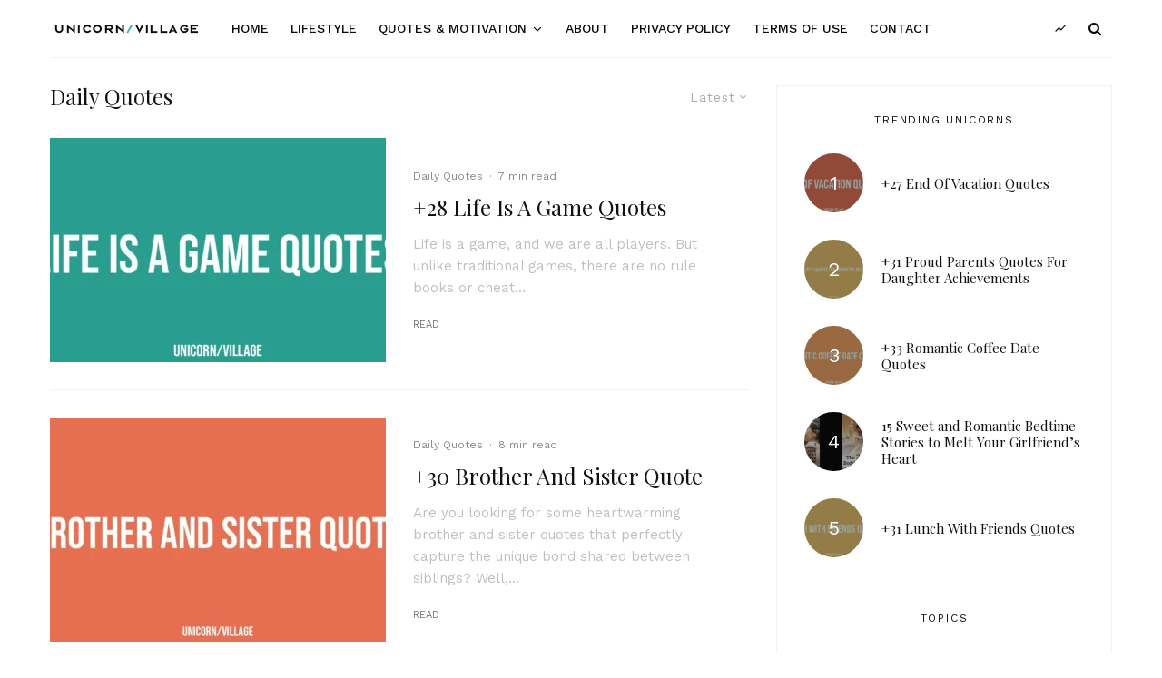

--- FILE ---
content_type: text/html; charset=utf-8
request_url: https://www.google.com/recaptcha/api2/aframe
body_size: 267
content:
<!DOCTYPE HTML><html><head><meta http-equiv="content-type" content="text/html; charset=UTF-8"></head><body><script nonce="m8utDs8RrXIjNW0jENQjdg">/** Anti-fraud and anti-abuse applications only. See google.com/recaptcha */ try{var clients={'sodar':'https://pagead2.googlesyndication.com/pagead/sodar?'};window.addEventListener("message",function(a){try{if(a.source===window.parent){var b=JSON.parse(a.data);var c=clients[b['id']];if(c){var d=document.createElement('img');d.src=c+b['params']+'&rc='+(localStorage.getItem("rc::a")?sessionStorage.getItem("rc::b"):"");window.document.body.appendChild(d);sessionStorage.setItem("rc::e",parseInt(sessionStorage.getItem("rc::e")||0)+1);localStorage.setItem("rc::h",'1769481511616');}}}catch(b){}});window.parent.postMessage("_grecaptcha_ready", "*");}catch(b){}</script></body></html>